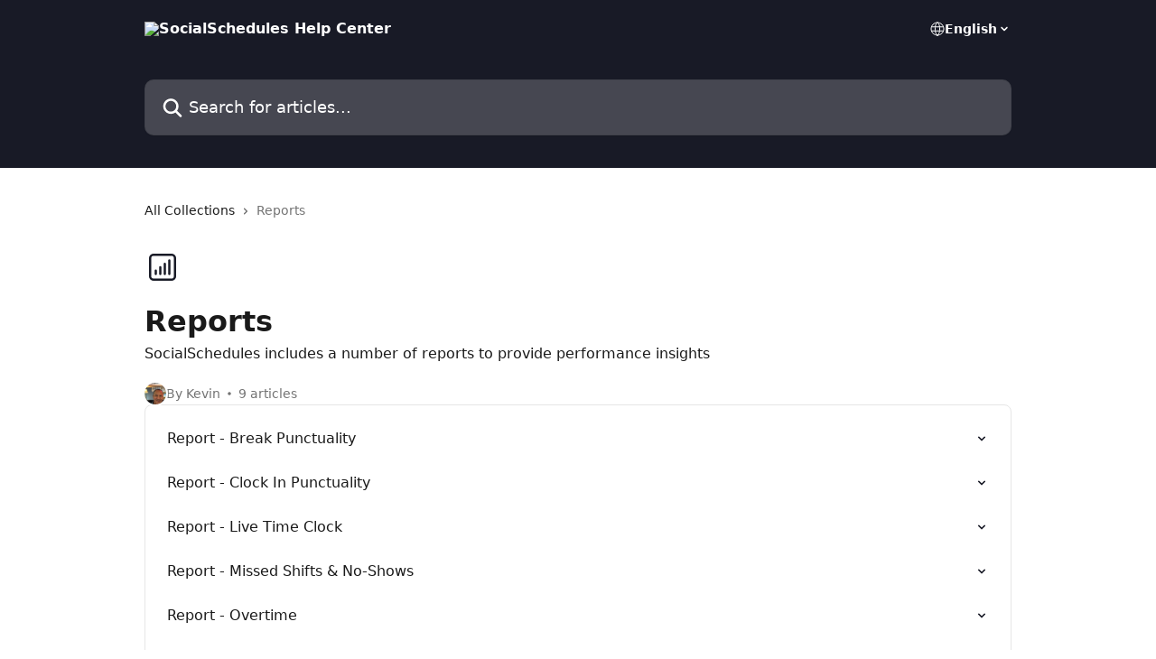

--- FILE ---
content_type: image/svg+xml
request_url: https://intercom.help/opensimsim/assets/svg/icon:charts-chart-bar-square/181a26
body_size: -727
content:
<svg xmlns="http://www.w3.org/2000/svg" viewBox="0 0 40 40" fill="none">
  <path stroke="#181a26" stroke-linecap="round" stroke-linejoin="round" stroke-width="2.5" d="M12.5 23.75v3.75m5-7.5v7.5m5-11.25V27.5m5-15v15M10 33.75h20A3.75 3.75 0 0033.75 30V10A3.75 3.75 0 0030 6.25H10A3.75 3.75 0 006.25 10v20A3.75 3.75 0 0010 33.75z"/>
</svg>